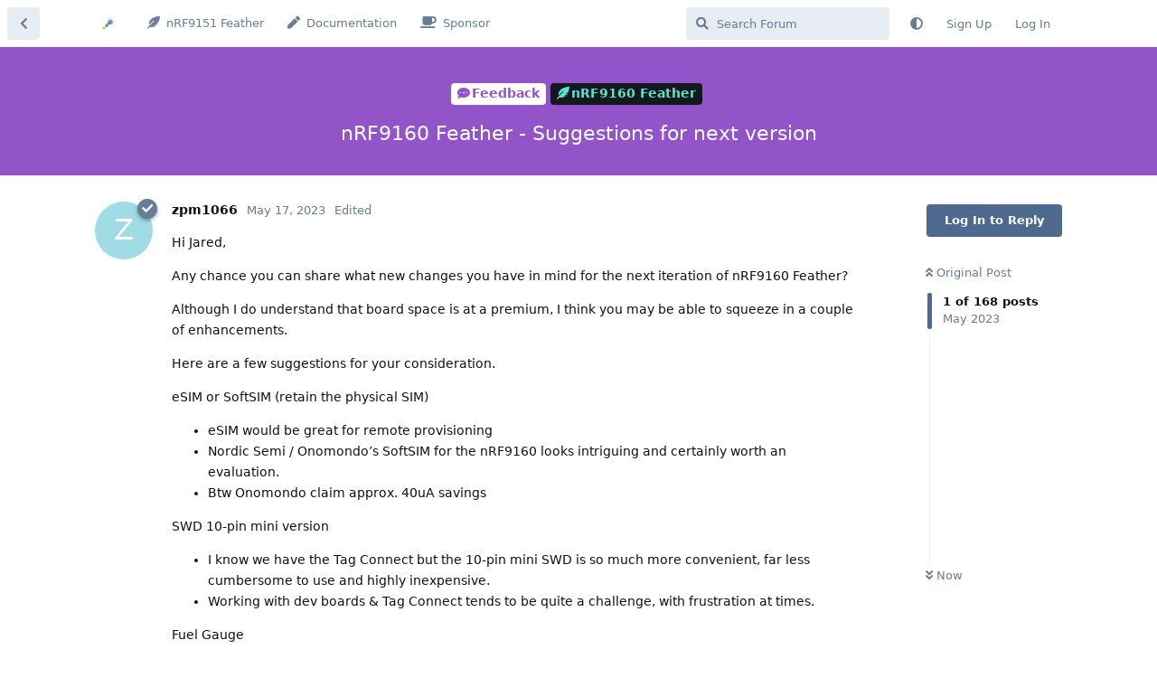

--- FILE ---
content_type: text/html; charset=utf-8
request_url: https://community.circuitdojo.com/d/480-nrf9160-feather-suggestions-for-next-version/1
body_size: 18684
content:
<!doctype html>
<html  dir="ltr"        lang="en" >
    <head>
        <meta charset="utf-8">
        <title>nRF9160 Feather - Suggestions for next version - Circuit Dojo Community</title>

        <link rel="next" href="https://community.circuitdojo.com/d/480-nrf9160-feather-suggestions-for-next-version?page=2">
<link rel="canonical" href="https://community.circuitdojo.com/d/480-nrf9160-feather-suggestions-for-next-version">
<link rel="preload" href="https://community.circuitdojo.com/assets/forum.js?v=022fd379" as="script">
<link rel="preload" href="https://community.circuitdojo.com/assets/forum-en.js?v=9bc8fbba" as="script">
<link rel="preload" href="https://community.circuitdojo.com/assets/fonts/fa-solid-900.woff2" as="font" type="font/woff2" crossorigin="">
<link rel="preload" href="https://community.circuitdojo.com/assets/fonts/fa-regular-400.woff2" as="font" type="font/woff2" crossorigin="">
<meta name="viewport" content="width=device-width, initial-scale=1, maximum-scale=1, minimum-scale=1">
<meta name="description" content="Hi Jared, Any chance you can share what new changes you have in mind for the next iteration of nRF9160 Feather? Although I do understand that board space i...">
<meta name="theme-color" content="#4D698E">
<meta name="application-name" content="Circuit Dojo Community">
<meta name="robots" content="index, follow">
<meta name="twitter:card" content="summary_large_image">
<meta name="twitter:image" content="https://community.circuitdojo.com/assets/logo-ycuvcruu.png">
<meta name="twitter:title" content="nRF9160 Feather - Suggestions for next version">
<meta name="twitter:description" content="Hi Jared, Any chance you can share what new changes you have in mind for the next iteration of nRF9160 Feather? Although I do understand that board space i...">
<meta name="article:published_time" content="2023-05-17T02:51:26+00:00">
<meta name="article:updated_time" content="2024-12-06T19:51:23+00:00">
<meta name="twitter:url" content="https://community.circuitdojo.com/d/480-nrf9160-feather-suggestions-for-next-version">
<meta name="color-scheme" content="light">
<link rel="stylesheet" media="not all and (prefers-color-scheme: dark)" class="nightmode-light" href="https://community.circuitdojo.com/assets/forum.css?v=7c875b46" />
<link rel="stylesheet" media="(prefers-color-scheme: dark)" class="nightmode-dark" href="https://community.circuitdojo.com/assets/forum-dark.css?v=7a745660" />
<link rel="shortcut icon" href="https://community.circuitdojo.com/assets/favicon-dhkayxlz.ico">
<meta property="og:site_name" content="Circuit Dojo Community">
<meta property="og:type" content="article">
<meta property="og:image" content="https://community.circuitdojo.com/assets/logo-ycuvcruu.png">
<meta property="og:title" content="nRF9160 Feather - Suggestions for next version">
<meta property="og:description" content="Hi Jared, Any chance you can share what new changes you have in mind for the next iteration of nRF9160 Feather? Although I do understand that board space i...">
<meta property="og:url" content="https://community.circuitdojo.com/d/480-nrf9160-feather-suggestions-for-next-version">
<script type="application/ld+json">[{"@context":"http:\/\/schema.org","@type":"DiscussionForumPosting","publisher":{"@type":"Organization","name":"Circuit Dojo Community","url":"https:\/\/community.circuitdojo.com","description":"The Community Forum for Circuit Dojo. Get help with the nRF9160 Feather, Zephyr, and nRF Connect SDK. ","logo":"https:\/\/community.circuitdojo.com\/assets\/logo-ycuvcruu.png"},"image":"https:\/\/community.circuitdojo.com\/assets\/logo-ycuvcruu.png","description":"Hi Jared, Any chance you can share what new changes you have in mind for the next iteration of nRF9160 Feather? Although I do understand that board space i...","datePublished":"2023-05-17T02:51:26+00:00","dateModified":"2024-12-06T19:51:23+00:00","url":"https:\/\/community.circuitdojo.com\/d\/480-nrf9160-feather-suggestions-for-next-version","author":{"@type":"Person","name":"zpm1066","url":"https:\/\/community.circuitdojo.com\/u\/zpm1066"}},{"@context":"http:\/\/schema.org","@type":"BreadcrumbList","itemListElement":[{"@type":"ListItem","position":1,"item":{"@type":"Thing","@id":"https:\/\/community.circuitdojo.com\/t\/feedback","name":"Feedback","url":"https:\/\/community.circuitdojo.com\/t\/feedback"}},{"@type":"ListItem","position":2,"item":{"@type":"Thing","@id":"https:\/\/community.circuitdojo.com\/t\/nrf9160-feather","name":"nRF9160 Feather","url":"https:\/\/community.circuitdojo.com\/t\/nrf9160-feather"}}],"itemListOrder":"ItemListUnordered","numberOfItems":2},{"@context":"http:\/\/schema.org","@type":"WebSite","url":"https:\/\/community.circuitdojo.com\/","potentialAction":{"@type":"SearchAction","target":"https:\/\/community.circuitdojo.com\/?q={search_term_string}","query-input":"required name=search_term_string"}}]</script>

        <script>
            /* fof/nightmode workaround for browsers without (prefers-color-scheme) CSS media query support */
            if (!window.matchMedia('not all and (prefers-color-scheme), (prefers-color-scheme)').matches) {
                document.querySelector('link.nightmode-light').removeAttribute('media');
            }
        </script>
        
    </head>

    <body>
        <meta name="google-site-verification" content="D2SyV-ENQQNsOpwrvWt2eqaEQ0Lmdhasp6-uYblCDQY" />

<div id="app" class="App">

    <div id="app-navigation" class="App-navigation"></div>

    <div id="drawer" class="App-drawer">

        <header id="header" class="App-header">
            <div id="header-navigation" class="Header-navigation"></div>
            <div class="container">
                <div class="Header-title">
                    <a href="https://community.circuitdojo.com" id="home-link">
                                                    <img src="https://community.circuitdojo.com/assets/logo-ycuvcruu.png" alt="Circuit Dojo Community" class="Header-logo">
                                            </a>
                </div>
                <div id="header-primary" class="Header-primary"></div>
                <div id="header-secondary" class="Header-secondary"></div>
            </div>
        </header>

    </div>

    <main class="App-content">
        <div id="content"></div>

        <div id="flarum-loading" style="display: none">
    Loading...
</div>

<noscript>
    <div class="Alert">
        <div class="container">
            This site is best viewed in a modern browser with JavaScript enabled.
        </div>
    </div>
</noscript>

<div id="flarum-loading-error" style="display: none">
    <div class="Alert">
        <div class="container">
            Something went wrong while trying to load the full version of this site. Try hard-refreshing this page to fix the error.
        </div>
    </div>
</div>

<noscript id="flarum-content">
    <div class="container">
    <h1>nRF9160 Feather - Suggestions for next version</h1>

    <div>
                    <article>
                                <div class="PostUser"><h3 class="PostUser-name">zpm1066</h3></div>
                <div class="Post-body">
                    <p>Hi Jared,</p>

<p>Any chance you can share what new changes you have in mind for the next iteration of nRF9160 Feather?</p>

<p>Although I do understand that board space is at a premium, I think you may be able to squeeze in a couple of enhancements.</p>

<p>Here are a few suggestions for your consideration.</p>

<p>eSIM or SoftSIM (retain the physical SIM)</p>
<ul><li>eSIM would be great for remote provisioning </li>
<li>Nordic Semi / Onomondo’s SoftSIM for the nRF9160 looks intriguing and certainly worth an evaluation. </li>
<li>Btw Onomondo claim  approx. 40uA savings</li></ul>

<p>SWD 10-pin mini version</p>
<ul><li>I know we have the Tag Connect but the 10-pin mini SWD is so much more convenient, far less cumbersome to use and highly inexpensive. </li>
<li>Working with dev boards &amp; Tag Connect tends to be quite a challenge, with frustration at times.</li></ul>

<p>Fuel Gauge</p>
<ul><li>For a low power battery operated use cases, fuel gauge capability is very useful. </li>
<li>MAX1704X (like in Particle Boron) are pretty compact at 2mm x 3mm and low-cost</li>
<li>LC709203F in even smaller package</li></ul>

                </div>
            </article>

            <hr>
                    <article>
                                <div class="PostUser"><h3 class="PostUser-name">jaredwolff</h3></div>
                <div class="Post-body">
                    <p>Thanks for the suggestions <a href="https://community.circuitdojo.com/d/480-nrf9160-feather-suggestions-for-next-version/1" class="PostMention" data-id="2612" rel="" target="">zpm1066</a>! I’ll keep them in mind.</p>
                </div>
            </article>

            <hr>
                    <article>
                                <div class="PostUser"><h3 class="PostUser-name">AchimKraus</h3></div>
                <div class="Post-body">
                    <blockquote class="uncited"><div><p>eSIM</p></div></blockquote>

<p>I also like that.</p>

<blockquote class="uncited"><div><p>Btw Onomondo claim approx. 40uA savings</p></div></blockquote>

<p>For eDRX, which then comes anyway with higher energy consumption, when the receiver is enabled more frequently. In my experience, a common SIM in eDRX takes about 25µA (measured at the battery), I guess the 40µA are at 1.8V. Anyway, a SoftSIM, if it gets available also for small projects, would be great and would obsolete the eSIM.</p>

<blockquote class="uncited"><div><p>10-pin mini SWD</p></div></blockquote>

<p>With my last experience (nRF Connect for Desktop / Programmer), the point with the Tag Connect is, that it’s usually only connected for a short time. But that programmer tool needs to connect it when starting the app. A mini SWD would make that easier.</p>  

<blockquote class="uncited"><div><p>Fuel Gauge</p></div></blockquote>

<p>In my experience, such a fuel gauge (e.g. Thingy:91) has some advantages over the battery voltage, especially the values have less noise. BUT it is also fixes somehow the battery type. If you want to run e.g. a low-self-discarge NiMh, then it may not be possible to adapt the setting for that. So my favorite would be to connect the nRF9160 direct to the battery and use AT%XVBAT. The downside would be, that the max. battery voltage will be only 5.5V instead of the 6.5V. To build a soft gauge with that requires that you record some usage voltage charts for your setup (I’m used to do that with enable GPS and send the battery voltage to the cloud every 10 mim). That chart will then be the base for a linear approximation in segments. That’s also the idea for the current approach with the ADC for the battery.</p>

<p>(By the way, the current <a href="https://docs.jaredwolff.com/nrf9160-specs.html" rel="ugc noopener nofollow" target="_blank" rel="ugc noopener nofollow" target="_blank">documentation</a> mention 3v as minimum. In my experience, the minimum for that buck is 3.3V from the battery.)</p>  

                </div>
            </article>

            <hr>
                    <article>
                                <div class="PostUser"><h3 class="PostUser-name">zpm1066</h3></div>
                <div class="Post-body">
                    <p><a href="https://community.circuitdojo.com/d/480-nrf9160-feather-suggestions-for-next-version/3" class="PostMention" data-id="2614" rel="" target="">jaredwolff</a> <br>
Depending on the components availability and changes may have already mapped, Are you looking at a new iteration of the nRF9160 Feather sometime this year or 1H2024?</p>  
                </div>
            </article>

            <hr>
                    <article>
                                <div class="PostUser"><h3 class="PostUser-name">jaredwolff</h3></div>
                <div class="Post-body">
                    <p>The design is on v5. I’d like to stabilize it for a bit unless there’s a big reason to change (for my sanity)</p> 

<p>I may consider an eSIM version but there are so many different eSIM variants it’s tough so have just one model.</p>
                </div>
            </article>

            <hr>
                    <article>
                                <div class="PostUser"><h3 class="PostUser-name">zpm1066</h3></div>
                <div class="Post-body">
                    <p><a href="https://community.circuitdojo.com/d/480-nrf9160-feather-suggestions-for-next-version/5" class="PostMention" data-id="2616" rel="" target="">jaredwolff</a> <br>
Hi Jared,<br>
I’m sure you’ve read the news on the new nRF9161 and the smaller nRF9131 package. These new additions to the nRF91xx line open some new intriguing opportunities for board designers.</p>

<p>I hope you’re considering both and possibly adding a new nRF931 board. The latter would give a fair additional amount of board real estate to add new components to your future nRF91xx board(s), like a mini 10 pin SWD, eSIM, etc.</p>

<p>Certainly great times ahead for designers and customers using Nordic Semi SoCs. I’m certainly looking forward to see what you and some of the other nRF91xx Feather board designers come up with in the coming year.</p>

                </div>
            </article>

            <hr>
                    <article>
                                <div class="PostUser"><h3 class="PostUser-name">AchimKraus</h3></div>
                <div class="Post-body">
                    <p>I considered just some pads to mount my own eSIM.</p>
                </div>
            </article>

            <hr>
                    <article>
                                <div class="PostUser"><h3 class="PostUser-name">zpm1066</h3></div>
                <div class="Post-body">
                    <p>Hi Jared,<br>
Any plans to upgrade the nRF9160 Feather to a nRF9161 with a few additions like a nPM1300, soft SIM, and a mini SWD connector?</p>
 
<p>Anyway, looking forward to see how you’ll leverage the new Nordic SoCs for your next gen Feather board. Perhaps similar to nRF9131 EK but Feather format.</p>


                </div>
            </article>

            <hr>
                    <article>
                                <div class="PostUser"><h3 class="PostUser-name">jaredwolff</h3></div>
                <div class="Post-body">
                    <p><a href="https://community.circuitdojo.com/u/zpm1066" class="UserMention" rel="" target="">@zpm1066</a> stay tuned 🙂</p>
                </div>
            </article>

            <hr>
                    <article>
                                <div class="PostUser"><h3 class="PostUser-name">jaredwolff</h3></div>
                <div class="Post-body">
                    <p>Here’s a little preview <a href="https://community.circuitdojo.com/u/zpm1066" class="UserMention" rel="" target="">@zpm1066</a> <a href="https://community.circuitdojo.com/u/AchimKraus" class="UserMention" rel="" target="">@AchimKraus</a></p> 

<p><img class="FoFUpload--Upl-Image-Preview" src="https://community.circuitdojo.com/assets/files/2024-04-11/1712810204-475371-nrf9161-feather.png" title="nrf9161-feather.png" alt="" data-id="" loading="lazy"></p>

<h2>Improvements</h2>

<ul><li>Built-in programmer/debugger/console access</li>
<li>Smart power management and battery charging with nPM1300</li>
<li>Control of RP2040 power for advanced users</li>
<li>All GPIOs are dedicated now (no sharing with other features)</li>
<li>Footprint for eSIM</li>
<li>SIM connector relocated for easier use</li>
<li>Programming connection for RP2040</li>
<li>Single antenna operation</li>
<li>RGB led</li></ul>
                </div>
            </article>

            <hr>
                    <article>
                                <div class="PostUser"><h3 class="PostUser-name">zpm1066</h3></div>
                <div class="Post-body">
                    <p><a href="https://community.circuitdojo.com/d/480-nrf9160-feather-suggestions-for-next-version/10" class="PostMention" data-id="3390" rel="" target="">jaredwolff</a> <br>
Hi Jared, Thank you for sharing a preview. Looks very impressive! Fantastic enhancements. I’m pleasantly surprised to see RP2040 being incorporated.</p>

<p>It’s going to be an awesome update. Looking forward to seeing more!</p>

                </div>
            </article>

            <hr>
                    <article>
                                <div class="PostUser"><h3 class="PostUser-name">zpm1066</h3></div>
                <div class="Post-body">
                    <p><a href="https://community.circuitdojo.com/d/480-nrf9160-feather-suggestions-for-next-version/10" class="PostMention" data-id="3390" rel="" target="">jaredwolff</a> <br>
Is there any reason why you wouldn’t want to use the nRF9151 over nRF9161 other than perhaps pin compatibility with nRF9160?</p>

<p>From the specs, nRF9151 looks to be identical to a nRF9161 with the addition Power Class 5 20dBm and , of course, a smaller packaging. What advantages does nRF9161 provide over nRF9151?</p>
                </div>
            </article>

            <hr>
                    <article>
                                <div class="PostUser"><h3 class="PostUser-name">AchimKraus</h3></div>
                <div class="Post-body">
                    <p>Will it be equipped with the new nRF9161 variant?</p>

<blockquote class="uncited"><div><p>Built-in programmer/debugger/console access</p></div></blockquote>

<p>Does this refer to the USB serial?</p>

<blockquote class="uncited"><div><p>Control of RP2040 power for advanced users</p></div></blockquote>

<p>I’m not common to the RP2040 and a short look at the spec didn’t help me too much. For me, the nRF9160/61/zephyr is a platform, which is robust and OK to develop software for. The quiescent power consumption of the feather v5 is simply the “best in class” and I’m not sure, what the consequences of a RP2040 will be on that aspect. And building systems on two MCU isn’t too easy. I don’t know, if there is so many software for the RP2040 that’s worth to consider that. <br>
And if I would consider to use a RP2040, I guess it will be a <a href="https://www.sparkfun.com/products/18721" rel="ugc noopener nofollow" target="_blank" rel="ugc noopener nofollow" target="_blank">SparkFun RP2040 mikroBUS Development Board</a> with an <a href="https://www.mikroe.com/lte-iot-4-click" rel="ugc noopener nofollow" target="_blank" rel="ugc noopener nofollow" target="_blank">LTE IoT 4 Click / nRF9160</a> and cut of the LED on the Mikro-Click.</p>

<blockquote class="uncited"><div><p>All GPIOs are dedicated now (no sharing with other features)</p></div></blockquote>

<p>I guess this is related to the feather’s GPIO, not the SOC, right?</p>

<blockquote class="uncited"><div><p>Single antenna operation</p></div></blockquote>

<p>OK. (I mainly do not use GPS, so it’s no difference for me).</p>

<blockquote class="uncited"><div><p>RGB led</p></div></blockquote>

<p>That’s something, I will enjoy.</p>

<p>Maybe, you consider also to connect some GPIO to the COEX interface? Some internal GPIO not used by the feather. the idea is to detect “radio activity” even when the app is not aware of that (HPPLMN search e.g.).</p> 

                </div>
            </article>

            <hr>
                    <article>
                                <div class="PostUser"><h3 class="PostUser-name">zpm1066</h3></div>
                <div class="Post-body">
                    <p><a href="https://community.circuitdojo.com/d/480-nrf9160-feather-suggestions-for-next-version/12" class="PostMention" data-id="3395" rel="" target="">AchimKraus</a> <br>
Re RP2040 - If I’m not mistaken, the RP2040 is intended to be used as a debug probe running standard CMSIS-DAP debug and UART interfaces over USB. Probably a modified version of the open-source Raspberry Pi DebugProbe firmware. Currently lacks RTT support but debug probe works well on the Picos.</p>

<p>The RP2040 is a pretty inexpensive and a powerful SoC with programmable I/O (PIO) that can execute code independently of the Cortex-MO+. The PIO opens the door to a whole host of applications that manipulate IO and transfer data, essentially it can be used to emulate different peripherals and communication protocols (e.g. CAN) independent of the RP2040’s ARM core. The RP2040 is pretty well supported by Zephyr RTOS.</p> 

<p>Re RGB led - A pretty useful addition. I hope the RGB led is individually GPIO addressable and isn’t a WS2812 led.</p>
                </div>
            </article>

            <hr>
                    <article>
                                <div class="PostUser"><h3 class="PostUser-name">jaredwolff</h3></div>
                <div class="Post-body">
                    <blockquote class="uncited"><div><p><a href="https://community.circuitdojo.com/d/480-nrf9160-feather-suggestions-for-next-version/13" class="PostMention" data-id="3396" rel="" target="">zpm1066</a> Re RP2040 - If I’m not mistaken, the RP2040 is intended to be used as a debug probe running standard CMSIS-DAP debug and UART interfaces over USB. Probably a modified version of the open-source Raspberry Pi DebugProbe firmware. Currently lacks RTT support but debug probe works well on the Picos.</p></div></blockquote>

<p>Correct! It will either use the pico probe firmware or probe-rs. More testing required though.</p>

<blockquote class="uncited"><div><p><a href="https://community.circuitdojo.com/d/480-nrf9160-feather-suggestions-for-next-version/13" class="PostMention" data-id="3396" rel="" target="">zpm1066</a> Re RGB led - A pretty useful addition. I hope the RGB led is individually GPIO addressable and isn’t a WS2812 led.</p></div></blockquote>

<p>It’s controlled by the LED drivers on the nPM1300. Each one is individually controlled via I2C</p>
                </div>
            </article>

            <hr>
                    <article>
                                <div class="PostUser"><h3 class="PostUser-name">AchimKraus</h3></div>
                <div class="Post-body">
                    <p>To be frank: I also don’t want to “waste my time” with replacing the segger jlink ;-).</p>  
                </div>
            </article>

            <hr>
                    <article>
                                <div class="PostUser"><h3 class="PostUser-name">zpm1066</h3></div>
                <div class="Post-body">
                    <p><a href="https://community.circuitdojo.com/d/480-nrf9160-feather-suggestions-for-next-version/14" class="PostMention" data-id="3397" rel="" target="">AchimKraus</a> <br>
I can understand where you’re coming from.  I use the Segger J-link &amp; RTT all the time with nRF/Pico/STM32 devices with the SWD 10 pin connectors. If there’s no space for a Min SWD connector, an onboard RP2040 hardware debug probe is preferable to a Tag Connect.</p>
                </div>
            </article>

            <hr>
                    <article>
                                <div class="PostUser"><h3 class="PostUser-name">AchimKraus</h3></div>
                <div class="Post-body">
                    <blockquote class="uncited"><div><p><a href="https://community.circuitdojo.com/d/480-nrf9160-feather-suggestions-for-next-version/15" class="PostMention" data-id="3398" rel="" target="">zpm1066</a> If there’s no space for a Min SWD connector, an onboard RP2040 hardware debug probe is preferable to a Tag Connect.</p></div></blockquote>

<p>If the RP2040 is removed, there will be space ;-).</p>

<p>I guess the question is more, will the new feather be a “complete DK with debugger”. I’m not sure, if that will be the right way. The new nRF9161-DK comes at an even lower price than the nRF9160-DK. Both comes with a well working software stack.</p> 

<p>My interest in the feather is to have a device close to a “productive device” (at least a good prototype), not a “development kit”. I’m only one user, if more feel well with a DK, then I guess it will go that way. If others are also don’t consider a DK as too useful, then I would recommend not to go that way.</p>

<p>What’s about the other additional functions? Extra flash? Accelerometer?</p>
 
                </div>
            </article>

            <hr>
                    <article>
                                <div class="PostUser"><h3 class="PostUser-name">jaredwolff</h3></div>
                <div class="Post-body">
                    <p><a href="https://community.circuitdojo.com/u/AchimKraus" class="UserMention" rel="" target="">@AchimKraus</a> you’re more of a power user. Many of my customers have complained about the fact that they have to buy a proprietary cable <em>and</em> programmer. You can still program via the SWD pins on the bottom of the board but that would require a programming fixture.</p>

<blockquote class="uncited"><div><p><a href="https://community.circuitdojo.com/d/480-nrf9160-feather-suggestions-for-next-version/17" class="PostMention" data-id="3400" rel="" target="">AchimKraus</a> What’s about the other additional functions? Extra flash? Accelerometer?</p></div></blockquote>

<p>Same flash as before (32Mbit) and same accelerometer. Trying to keep feature parity with the nRF9160. I did remove the RTC though since the nRF916x can maintain the time (as long as it’s not rebooted of course!)</p>
                </div>
            </article>

            <hr>
                    <article>
                                <div class="PostUser"><h3 class="PostUser-name">zpm1066</h3></div>
                <div class="Post-body">
                    <p><a href="https://community.circuitdojo.com/d/480-nrf9160-feather-suggestions-for-next-version/21" class="PostMention" data-id="3408" rel="" target="">jaredwolff</a> Thanks. A BME280 at half the cost of a BME680 may be worth a consideration.</p>

<p>I use the BME688 in Thingy:53 and Adafruit BME688 breakout for prototyping; and BME688/nRF52840Dongles in a  Thread network. In addition to BME680 features, the BME688 has a gas scanner function for ML. BME688 costs ~$7 per 100, about the same price as a BME680; and BME280 is ~$4 per 100. Personally, I’d pay the extra and go for the BME688.</p>

<blockquote class="uncited"><div><p><a href="https://community.circuitdojo.com/d/480-nrf9160-feather-suggestions-for-next-version/17" class="PostMention" data-id="3400" rel="" target="">AchimKraus</a> I guess the question is more, will the new feather be a “complete DK with debugger”. I’m not sure, if that will be the right way. The new nRF9161-DK comes at an even lower price than the nRF9160-DK. Both comes with a well working software stack.</p></div></blockquote>

<p>I didn’t realize that nRF9161-DK is considerably lower in price than a nRF9160-DK. A quick check on mouser.com shows nRF9161-DK ~$99 vs. nRF9160-DK $155.</p> 

<p>It’ll be interesting how Nordic will price the upcoming Thingy 91:X (nRF9151, nPM1300, nRF5340, nRF7002, nPM6001, and same sensors as Thingy:53) and nRF9131-EK (nRF9131, nPM1300, Segger J-Link OB Programmer/debugger). Both of these offerings will be excellent for prototyping.</p>

<p>I would use the nRF9161 Feather boards as deployment devices with easier development accessibility, either a Mini SWD 10-pin connector or the proposed design.</p> 

                </div>
            </article>

            <hr>
                    <article>
                                <div class="PostUser"><h3 class="PostUser-name">jaredwolff</h3></div>
                <div class="Post-body">
                    <p>Alternatively, I can change the 3pin SWD connector to connect to the nRF9161 instead making the RP2040 only updatable over USB bootloader.</p>
                </div>
            </article>

            <hr>
                    <article>
                                <div class="PostUser"><h3 class="PostUser-name">zpm1066</h3></div>
                <div class="Post-body">
                    <p><a href="https://community.circuitdojo.com/d/480-nrf9160-feather-suggestions-for-next-version/19" class="PostMention" data-id="3402" rel="" target="">jaredwolff</a> Yes, adding a SWD connection to the nRF9161 sounds good.</p>

<p>I know it’ll increase the cost but how about adding a BME680? It opens the door to a quite a few other use cases for customers, including embedded machine learning.</p>

<p>I guess, one of the reason for the RP2040 selection was the availability of an open-source DebugProbe firmware vs. licensing Segger J-Link OB firmware running on nRF52840 or nRF5340. Plus the open-source option allows future enhancements.</p>
                </div>
            </article>

            <hr>
                    <article>
                                <div class="PostUser"><h3 class="PostUser-name">jaredwolff</h3></div>
                <div class="Post-body">
                    <blockquote class="uncited"><div><p><a href="https://community.circuitdojo.com/d/480-nrf9160-feather-suggestions-for-next-version/20" class="PostMention" data-id="3406" rel="" target="">zpm1066</a> I know it’ll increase the cost but how about adding a BME680? It opens the door to a quite a few other use cases for customers, including embedded machine learning.</p></div></blockquote>

<p>This has something other customers have asked for in the past. I’d consider it but it may push the cost way to far to make the project sustainable.</p> 
                </div>
            </article>

            <hr>
            </div>

    
            <a href="https://community.circuitdojo.com/d/480-nrf9160-feather-suggestions-for-next-version?page=2">Next Page &raquo;</a>
    </div>

</noscript>


        <div class="App-composer">
            <div class="container">
                <div id="composer"></div>
            </div>
        </div>
    </main>

</div>

<div style="text-align:center;padding-bottom:15px">
<a href="https://www.jaredwolff.com/terms-and-conditions/">Terms and Conditions</a> |  <a href="https://www.jaredwolff.com/privacy/">Privacy Policy</a>
</div>


        <div id="modal"></div>
        <div id="alerts"></div>

        <script>
            document.getElementById('flarum-loading').style.display = 'block';
            var flarum = {extensions: {}};
        </script>

        <script src="https://community.circuitdojo.com/assets/forum.js?v=022fd379"></script>
<script src="https://community.circuitdojo.com/assets/forum-en.js?v=9bc8fbba"></script>

        <script id="flarum-json-payload" type="application/json">{"fof-nightmode.assets.day":"https:\/\/community.circuitdojo.com\/assets\/forum.css?v=7c875b46","fof-nightmode.assets.night":"https:\/\/community.circuitdojo.com\/assets\/forum-dark.css?v=7a745660","resources":[{"type":"forums","id":"1","attributes":{"title":"Circuit Dojo Community","description":"The Community Forum for Circuit Dojo. Get help with the nRF9160 Feather, Zephyr, and nRF Connect SDK. ","showLanguageSelector":true,"baseUrl":"https:\/\/community.circuitdojo.com","basePath":"","baseOrigin":"https:\/\/community.circuitdojo.com","debug":false,"apiUrl":"https:\/\/community.circuitdojo.com\/api","welcomeTitle":"Welcome to the forum!","welcomeMessage":"If you have questions about your nRF9160 Feather, Zephyr, nRF SDK and more this is the place!","themePrimaryColor":"#4D698E","themeSecondaryColor":"#4D698E","logoUrl":"https:\/\/community.circuitdojo.com\/assets\/logo-ycuvcruu.png","faviconUrl":"https:\/\/community.circuitdojo.com\/assets\/favicon-dhkayxlz.ico","headerHtml":"\u003Cmeta name=\u0022google-site-verification\u0022 content=\u0022D2SyV-ENQQNsOpwrvWt2eqaEQ0Lmdhasp6-uYblCDQY\u0022 \/\u003E","footerHtml":"\u003Cdiv style=\u0022text-align:center;padding-bottom:15px\u0022\u003E\n\u003Ca href=\u0022https:\/\/www.jaredwolff.com\/terms-and-conditions\/\u0022\u003ETerms and Conditions\u003C\/a\u003E |  \u003Ca href=\u0022https:\/\/www.jaredwolff.com\/privacy\/\u0022\u003EPrivacy Policy\u003C\/a\u003E\n\u003C\/div\u003E","allowSignUp":true,"defaultRoute":"\/all","canViewForum":true,"canStartDiscussion":false,"canSearchUsers":false,"canCreateAccessToken":false,"canModerateAccessTokens":false,"assetsBaseUrl":"https:\/\/community.circuitdojo.com\/assets","canViewFlags":false,"guidelinesUrl":null,"canBypassTagCounts":false,"minPrimaryTags":"1","maxPrimaryTags":"1","minSecondaryTags":"0","maxSecondaryTags":"3","allowUsernameMentionFormat":true,"canConfigureSeo":false,"fof-upload.canUpload":false,"fof-upload.canDownload":true,"fof-upload.composerButtonVisiblity":"both","fof-prevent-necrobumping.show_discussion_cta":false,"fof-oauth":[null,null,{"name":"github","icon":"fab fa-github","priority":0},{"name":"gitlab","icon":"fab fa-gitlab","priority":0},null,null,null],"fof-oauth.only_icons":false,"fof-oauth.popupWidth":580,"fof-oauth.popupHeight":400,"fof-oauth.fullscreenPopup":true,"fofNightMode_autoUnsupportedFallback":1,"fofNightMode.showThemeToggleOnHeaderAlways":false,"fof-nightmode.default_theme":0,"fofNightMode.showThemeToggleInSolid":true,"fof-best-answer.show_max_lines":0,"showTagsInSearchResults":true,"removeSolutionResultsFromMainSearch":false,"solutionSearchEnabled":true,"canSelectBestAnswerOwnPost":true,"useAlternativeBestAnswerUi":false,"showBestAnswerFilterUi":true,"bestAnswerDiscussionSidebarJumpButton":false},"relationships":{"groups":{"data":[{"type":"groups","id":"1"},{"type":"groups","id":"2"},{"type":"groups","id":"3"},{"type":"groups","id":"4"},{"type":"groups","id":"6"}]},"tags":{"data":[{"type":"tags","id":"1"},{"type":"tags","id":"5"},{"type":"tags","id":"8"},{"type":"tags","id":"12"},{"type":"tags","id":"13"},{"type":"tags","id":"9"},{"type":"tags","id":"7"},{"type":"tags","id":"6"},{"type":"tags","id":"14"}]},"links":{"data":[{"type":"links","id":"1"},{"type":"links","id":"2"},{"type":"links","id":"3"}]}}},{"type":"groups","id":"1","attributes":{"nameSingular":"Admin","namePlural":"Admins","color":"#B72A2A","icon":"fas fa-wrench","isHidden":0}},{"type":"groups","id":"2","attributes":{"nameSingular":"Guest","namePlural":"Guests","color":null,"icon":null,"isHidden":0}},{"type":"groups","id":"3","attributes":{"nameSingular":"Member","namePlural":"Members","color":null,"icon":null,"isHidden":0}},{"type":"groups","id":"4","attributes":{"nameSingular":"Mod","namePlural":"Mods","color":"#80349E","icon":"fas fa-bolt","isHidden":0}},{"type":"groups","id":"6","attributes":{"nameSingular":"Validated Member","namePlural":"Validated Members","color":"","icon":"fas fa-check","isHidden":0}},{"type":"tags","id":"1","attributes":{"name":"Support","description":"","slug":"support","color":"#4B93D1","backgroundUrl":null,"backgroundMode":null,"icon":"fas fa-wrench","discussionCount":407,"position":4,"defaultSort":null,"isChild":false,"isHidden":false,"lastPostedAt":"2026-01-15T07:45:45+00:00","canStartDiscussion":false,"canAddToDiscussion":false,"subscription":null,"isQnA":true,"reminders":true}},{"type":"tags","id":"5","attributes":{"name":"Feedback","description":"","slug":"feedback","color":"#9354CA","backgroundUrl":null,"backgroundMode":null,"icon":"fas fa-comment-dots","discussionCount":13,"position":0,"defaultSort":null,"isChild":false,"isHidden":false,"lastPostedAt":"2025-09-24T11:48:43+00:00","canStartDiscussion":false,"canAddToDiscussion":false,"subscription":null,"isQnA":false,"reminders":false}},{"type":"tags","id":"8","attributes":{"name":"Announcements","description":"","slug":"announcements","color":"#ffd43b","backgroundUrl":null,"backgroundMode":null,"icon":"fas fa-bullhorn","discussionCount":9,"position":1,"defaultSort":null,"isChild":false,"isHidden":false,"lastPostedAt":"2026-01-12T17:30:34+00:00","canStartDiscussion":false,"canAddToDiscussion":false,"subscription":null,"isQnA":false,"reminders":false}},{"type":"tags","id":"12","attributes":{"name":"Build Logs","description":"","slug":"build-logs","color":"#ff0000","backgroundUrl":null,"backgroundMode":null,"icon":"fas fa-hammer","discussionCount":4,"position":3,"defaultSort":null,"isChild":false,"isHidden":false,"lastPostedAt":"2025-12-15T08:13:48+00:00","canStartDiscussion":false,"canAddToDiscussion":false,"subscription":null,"isQnA":false,"reminders":false}},{"type":"tags","id":"13","attributes":{"name":"Pyrinas","description":"","slug":"pyrinas","color":"#1A4AA7","backgroundUrl":null,"backgroundMode":null,"icon":"fas fa-server","discussionCount":2,"position":5,"defaultSort":null,"isChild":false,"isHidden":false,"lastPostedAt":"2025-12-15T22:41:21+00:00","canStartDiscussion":false,"canAddToDiscussion":false,"subscription":null,"isQnA":false,"reminders":false}},{"type":"tags","id":"9","attributes":{"name":"nRF9160 Feather","description":"","slug":"nrf9160-feather","color":"#5AE2CF","backgroundUrl":null,"backgroundMode":null,"icon":"fas fa-feather-alt","discussionCount":194,"position":null,"defaultSort":null,"isChild":false,"isHidden":false,"lastPostedAt":"2025-11-09T01:10:20+00:00","canStartDiscussion":false,"canAddToDiscussion":false,"subscription":null,"isQnA":false,"reminders":false}},{"type":"tags","id":"7","attributes":{"name":"Software","description":"","slug":"software","color":"","backgroundUrl":null,"backgroundMode":null,"icon":"fas fa-code","discussionCount":180,"position":null,"defaultSort":null,"isChild":false,"isHidden":false,"lastPostedAt":"2026-01-15T07:45:45+00:00","canStartDiscussion":false,"canAddToDiscussion":false,"subscription":null,"isQnA":false,"reminders":false}},{"type":"tags","id":"6","attributes":{"name":"Hardware","description":"","slug":"hardware","color":"","backgroundUrl":null,"backgroundMode":null,"icon":"fas fa-microchip","discussionCount":105,"position":null,"defaultSort":null,"isChild":false,"isHidden":false,"lastPostedAt":"2026-01-15T07:45:45+00:00","canStartDiscussion":false,"canAddToDiscussion":false,"subscription":null,"isQnA":false,"reminders":false}},{"type":"tags","id":"14","attributes":{"name":"Sparkfun Thing Plus nRF9160","description":"","slug":"sparkfun-thing-plus-nrf9160","color":"#ff0000","backgroundUrl":null,"backgroundMode":null,"icon":"fas fa-plus","discussionCount":42,"position":null,"defaultSort":null,"isChild":false,"isHidden":false,"lastPostedAt":"2024-10-30T23:49:41+00:00","canStartDiscussion":false,"canAddToDiscussion":false,"subscription":null,"isQnA":false,"reminders":false}},{"type":"links","id":"1","attributes":{"id":1,"title":"nRF9151 Feather","icon":"fas fa-feather-alt","url":"https:\/\/www.circuitdojo.com\/products\/nrf9151-feather","position":null,"isInternal":false,"isNewtab":true,"useRelMe":false,"isChild":false}},{"type":"links","id":"2","attributes":{"id":2,"title":"Documentation","icon":"fas fa-pen","url":"https:\/\/docs.circuitdojo.com","position":null,"isInternal":false,"isNewtab":true,"useRelMe":false,"isChild":false}},{"type":"links","id":"3","attributes":{"id":3,"title":"Sponsor","icon":"fas fa-coffee","url":"https:\/\/github.com\/sponsors\/circuitdojo","position":null,"isInternal":false,"isNewtab":true,"useRelMe":false,"isChild":false}}],"session":{"userId":0,"csrfToken":"8r3lzTFlEFEQj8TAg11TDZKZ9zPcVsf0Afo0axVb"},"locales":{"en":"English"},"locale":"en","fof-follow-tags.following_page_default":null,"fof-prevent-necrobumping.message.title":"","fof-prevent-necrobumping.message.description":"","fof-prevent-necrobumping.message.agreement":"","apiDocument":{"data":{"type":"discussions","id":"480","attributes":{"title":"nRF9160 Feather - Suggestions for next version","slug":"480-nrf9160-feather-suggestions-for-next-version","commentCount":168,"participantCount":5,"createdAt":"2023-05-17T02:51:26+00:00","lastPostedAt":"2024-12-06T19:51:23+00:00","lastPostNumber":170,"canReply":false,"canRename":false,"canDelete":false,"canHide":false,"isApproved":true,"hasBestAnswer":false,"bestAnswerSetAt":null,"canTag":false,"subscription":null,"canSplit":false,"fof-prevent-necrobumping":14,"canSelectBestAnswer":false,"isSticky":false,"canSticky":false,"isLocked":false,"canLock":false},"relationships":{"user":{"data":{"type":"users","id":"226"}},"posts":{"data":[{"type":"posts","id":"2612"},{"type":"posts","id":"2613"},{"type":"posts","id":"2614"},{"type":"posts","id":"2615"},{"type":"posts","id":"2616"},{"type":"posts","id":"2617"},{"type":"posts","id":"2732"},{"type":"posts","id":"3334"},{"type":"posts","id":"3335"},{"type":"posts","id":"3390"},{"type":"posts","id":"3391"},{"type":"posts","id":"3395"},{"type":"posts","id":"3396"},{"type":"posts","id":"3397"},{"type":"posts","id":"3398"},{"type":"posts","id":"3399"},{"type":"posts","id":"3400"},{"type":"posts","id":"3401"},{"type":"posts","id":"3402"},{"type":"posts","id":"3406"},{"type":"posts","id":"3408"},{"type":"posts","id":"3410"},{"type":"posts","id":"3413"},{"type":"posts","id":"3422"},{"type":"posts","id":"3423"},{"type":"posts","id":"3424"},{"type":"posts","id":"3425"},{"type":"posts","id":"3426"},{"type":"posts","id":"3427"},{"type":"posts","id":"3431"},{"type":"posts","id":"3434"},{"type":"posts","id":"3439"},{"type":"posts","id":"3440"},{"type":"posts","id":"3441"},{"type":"posts","id":"3442"},{"type":"posts","id":"3443"},{"type":"posts","id":"3444"},{"type":"posts","id":"3445"},{"type":"posts","id":"3446"},{"type":"posts","id":"3447"},{"type":"posts","id":"3448"},{"type":"posts","id":"3449"},{"type":"posts","id":"3450"},{"type":"posts","id":"3451"},{"type":"posts","id":"3452"},{"type":"posts","id":"3453"},{"type":"posts","id":"3461"},{"type":"posts","id":"3462"},{"type":"posts","id":"3490"},{"type":"posts","id":"3491"},{"type":"posts","id":"3492"},{"type":"posts","id":"3493"},{"type":"posts","id":"3494"},{"type":"posts","id":"3495"},{"type":"posts","id":"3496"},{"type":"posts","id":"3497"},{"type":"posts","id":"3498"},{"type":"posts","id":"3499"},{"type":"posts","id":"3500"},{"type":"posts","id":"3501"},{"type":"posts","id":"3502"},{"type":"posts","id":"3503"},{"type":"posts","id":"3504"},{"type":"posts","id":"3505"},{"type":"posts","id":"3506"},{"type":"posts","id":"3508"},{"type":"posts","id":"3509"},{"type":"posts","id":"3510"},{"type":"posts","id":"3511"},{"type":"posts","id":"3512"},{"type":"posts","id":"3548"},{"type":"posts","id":"3549"},{"type":"posts","id":"3550"},{"type":"posts","id":"3556"},{"type":"posts","id":"3557"},{"type":"posts","id":"3558"},{"type":"posts","id":"3559"},{"type":"posts","id":"3560"},{"type":"posts","id":"3561"},{"type":"posts","id":"3571"},{"type":"posts","id":"3572"},{"type":"posts","id":"3573"},{"type":"posts","id":"3576"},{"type":"posts","id":"3578"},{"type":"posts","id":"3588"},{"type":"posts","id":"3595"},{"type":"posts","id":"3597"},{"type":"posts","id":"3599"},{"type":"posts","id":"3601"},{"type":"posts","id":"3602"},{"type":"posts","id":"3603"},{"type":"posts","id":"3604"},{"type":"posts","id":"3609"},{"type":"posts","id":"3611"},{"type":"posts","id":"3612"},{"type":"posts","id":"3613"},{"type":"posts","id":"3614"},{"type":"posts","id":"3616"},{"type":"posts","id":"3617"},{"type":"posts","id":"3621"},{"type":"posts","id":"3629"},{"type":"posts","id":"3630"},{"type":"posts","id":"3631"},{"type":"posts","id":"3632"},{"type":"posts","id":"3633"},{"type":"posts","id":"3634"},{"type":"posts","id":"3635"},{"type":"posts","id":"3636"},{"type":"posts","id":"3638"},{"type":"posts","id":"3639"},{"type":"posts","id":"3640"},{"type":"posts","id":"3647"},{"type":"posts","id":"3648"},{"type":"posts","id":"3649"},{"type":"posts","id":"3650"},{"type":"posts","id":"3651"},{"type":"posts","id":"3652"},{"type":"posts","id":"3653"},{"type":"posts","id":"3654"},{"type":"posts","id":"3656"},{"type":"posts","id":"3658"},{"type":"posts","id":"3659"},{"type":"posts","id":"3660"},{"type":"posts","id":"3661"},{"type":"posts","id":"3662"},{"type":"posts","id":"3663"},{"type":"posts","id":"3664"},{"type":"posts","id":"3665"},{"type":"posts","id":"3668"},{"type":"posts","id":"3669"},{"type":"posts","id":"3670"},{"type":"posts","id":"3671"},{"type":"posts","id":"3672"},{"type":"posts","id":"3673"},{"type":"posts","id":"3674"},{"type":"posts","id":"3675"},{"type":"posts","id":"3676"},{"type":"posts","id":"3677"},{"type":"posts","id":"3678"},{"type":"posts","id":"3679"},{"type":"posts","id":"3682"},{"type":"posts","id":"3683"},{"type":"posts","id":"3684"},{"type":"posts","id":"3685"},{"type":"posts","id":"3692"},{"type":"posts","id":"3706"},{"type":"posts","id":"3728"},{"type":"posts","id":"3730"},{"type":"posts","id":"3731"},{"type":"posts","id":"3745"},{"type":"posts","id":"3769"},{"type":"posts","id":"3770"},{"type":"posts","id":"3771"},{"type":"posts","id":"3772"},{"type":"posts","id":"3773"},{"type":"posts","id":"3774"},{"type":"posts","id":"3783"},{"type":"posts","id":"3784"},{"type":"posts","id":"3785"},{"type":"posts","id":"3786"},{"type":"posts","id":"3788"},{"type":"posts","id":"3789"},{"type":"posts","id":"3790"},{"type":"posts","id":"3793"},{"type":"posts","id":"3860"},{"type":"posts","id":"3861"},{"type":"posts","id":"3862"},{"type":"posts","id":"3863"}]},"tags":{"data":[{"type":"tags","id":"5"},{"type":"tags","id":"9"}]},"seoMeta":{"data":{"type":"seoMeta","id":"9"}}}},"included":[{"type":"users","id":"226","attributes":{"username":"zpm1066","displayName":"zpm1066","avatarUrl":null,"slug":"zpm1066","joinTime":"2022-09-03T23:35:58+00:00","discussionCount":11,"commentCount":96,"canEdit":false,"canEditCredentials":false,"canEditGroups":false,"canDelete":false,"canSuspend":false,"fof-upload-uploadCountCurrent":null,"fof-upload-uploadCountAll":null,"bestAnswerCount":0,"canSpamblock":false},"relationships":{"groups":{"data":[{"type":"groups","id":"6"}]}}},{"type":"users","id":"1","attributes":{"username":"jaredwolff","displayName":"jaredwolff","avatarUrl":"https:\/\/community.circuitdojo.com\/assets\/avatars\/ezSAwlwmaxA8l3eF.png","slug":"jaredwolff","joinTime":"2020-10-20T04:02:28+00:00","discussionCount":22,"commentCount":1848,"canEdit":false,"canEditCredentials":false,"canEditGroups":false,"canDelete":false,"lastSeenAt":"2026-01-17T00:39:49+00:00","canSuspend":false,"fof-upload-uploadCountCurrent":null,"fof-upload-uploadCountAll":null,"bestAnswerCount":9,"canSpamblock":false},"relationships":{"groups":{"data":[{"type":"groups","id":"1"},{"type":"groups","id":"6"}]}}},{"type":"users","id":"260","attributes":{"username":"AchimKraus","displayName":"AchimKraus","avatarUrl":"https:\/\/community.circuitdojo.com\/assets\/avatars\/sRqiIWdIqTb8eNk5.png","slug":"AchimKraus","joinTime":"2023-01-13T20:39:16+00:00","discussionCount":25,"commentCount":342,"canEdit":false,"canEditCredentials":false,"canEditGroups":false,"canDelete":false,"lastSeenAt":"2026-01-19T18:18:47+00:00","canSuspend":false,"fof-upload-uploadCountCurrent":null,"fof-upload-uploadCountAll":null,"bestAnswerCount":0,"canSpamblock":false},"relationships":{"groups":{"data":[{"type":"groups","id":"6"}]}}},{"type":"posts","id":"2612","attributes":{"number":1,"createdAt":"2023-05-17T02:51:26+00:00","contentType":"comment","contentHtml":"\u003Cp\u003EHi Jared,\u003C\/p\u003E\n\n\u003Cp\u003EAny chance you can share what new changes you have in mind for the next iteration of nRF9160 Feather?\u003C\/p\u003E\n\n\u003Cp\u003EAlthough I do understand that board space is at a premium, I think you may be able to squeeze in a couple of enhancements.\u003C\/p\u003E\n\n\u003Cp\u003EHere are a few suggestions for your consideration.\u003C\/p\u003E\n\n\u003Cp\u003EeSIM or SoftSIM (retain the physical SIM)\u003C\/p\u003E\n\u003Cul\u003E\u003Cli\u003EeSIM would be great for remote provisioning \u003C\/li\u003E\n\u003Cli\u003ENordic Semi \/ Onomondo\u2019s SoftSIM for the nRF9160 looks intriguing and certainly worth an evaluation. \u003C\/li\u003E\n\u003Cli\u003EBtw Onomondo claim  approx. 40uA savings\u003C\/li\u003E\u003C\/ul\u003E\n\n\u003Cp\u003ESWD 10-pin mini version\u003C\/p\u003E\n\u003Cul\u003E\u003Cli\u003EI know we have the Tag Connect but the 10-pin mini SWD is so much more convenient, far less cumbersome to use and highly inexpensive. \u003C\/li\u003E\n\u003Cli\u003EWorking with dev boards \u0026amp; Tag Connect tends to be quite a challenge, with frustration at times.\u003C\/li\u003E\u003C\/ul\u003E\n\n\u003Cp\u003EFuel Gauge\u003C\/p\u003E\n\u003Cul\u003E\u003Cli\u003EFor a low power battery operated use cases, fuel gauge capability is very useful. \u003C\/li\u003E\n\u003Cli\u003EMAX1704X (like in Particle Boron) are pretty compact at 2mm x 3mm and low-cost\u003C\/li\u003E\n\u003Cli\u003ELC709203F in even smaller package\u003C\/li\u003E\u003C\/ul\u003E\n","renderFailed":false,"editedAt":"2023-05-17T02:59:26+00:00","canEdit":false,"canDelete":false,"canHide":false,"mentionedByCount":1,"canFlag":false,"isApproved":true,"canApprove":false,"canLike":false,"likesCount":1},"relationships":{"discussion":{"data":{"type":"discussions","id":"480"}},"user":{"data":{"type":"users","id":"226"}},"editedUser":{"data":{"type":"users","id":"226"}},"mentionedBy":{"data":[{"type":"posts","id":"2614"}]},"likes":{"data":[{"type":"users","id":"1"}]}}},{"type":"posts","id":"2614","attributes":{"number":3,"createdAt":"2023-05-17T12:35:21+00:00","contentType":"comment","contentHtml":"\u003Cp\u003EThanks for the suggestions \u003Ca href=\u0022https:\/\/community.circuitdojo.com\/d\/480-nrf9160-feather-suggestions-for-next-version\/1\u0022 class=\u0022PostMention\u0022 data-id=\u00222612\u0022 rel=\u0022\u0022 target=\u0022\u0022\u003Ezpm1066\u003C\/a\u003E! I\u2019ll keep them in mind.\u003C\/p\u003E","renderFailed":false,"mentionedByCount":1,"canEdit":false,"canDelete":false,"canHide":false,"canFlag":false,"isApproved":true,"canApprove":false,"canLike":false,"likesCount":1},"relationships":{"user":{"data":{"type":"users","id":"1"}},"discussion":{"data":{"type":"discussions","id":"480"}},"mentionedBy":{"data":[{"type":"posts","id":"2615"}]},"likes":{"data":[{"type":"users","id":"260"}]}}},{"type":"posts","id":"2613","attributes":{"number":2,"createdAt":"2023-05-17T06:44:29+00:00","contentType":"comment","contentHtml":"\u003Cblockquote class=\u0022uncited\u0022\u003E\u003Cdiv\u003E\u003Cp\u003EeSIM\u003C\/p\u003E\u003C\/div\u003E\u003C\/blockquote\u003E\n\n\u003Cp\u003EI also like that.\u003C\/p\u003E\n\n\u003Cblockquote class=\u0022uncited\u0022\u003E\u003Cdiv\u003E\u003Cp\u003EBtw Onomondo claim approx. 40uA savings\u003C\/p\u003E\u003C\/div\u003E\u003C\/blockquote\u003E\n\n\u003Cp\u003EFor eDRX, which then comes anyway with higher energy consumption, when the receiver is enabled more frequently. In my experience, a common SIM in eDRX takes about 25\u00b5A (measured at the battery), I guess the 40\u00b5A are at 1.8V. Anyway, a SoftSIM, if it gets available also for small projects, would be great and would obsolete the eSIM.\u003C\/p\u003E\n\n\u003Cblockquote class=\u0022uncited\u0022\u003E\u003Cdiv\u003E\u003Cp\u003E10-pin mini SWD\u003C\/p\u003E\u003C\/div\u003E\u003C\/blockquote\u003E\n\n\u003Cp\u003EWith my last experience (nRF Connect for Desktop \/ Programmer), the point with the Tag Connect is, that it\u2019s usually only connected for a short time. But that programmer tool needs to connect it when starting the app. A mini SWD would make that easier.\u003C\/p\u003E  \n\n\u003Cblockquote class=\u0022uncited\u0022\u003E\u003Cdiv\u003E\u003Cp\u003EFuel Gauge\u003C\/p\u003E\u003C\/div\u003E\u003C\/blockquote\u003E\n\n\u003Cp\u003EIn my experience, such a fuel gauge (e.g. Thingy:91) has some advantages over the battery voltage, especially the values have less noise. BUT it is also fixes somehow the battery type. If you want to run e.g. a low-self-discarge NiMh, then it may not be possible to adapt the setting for that. So my favorite would be to connect the nRF9160 direct to the battery and use AT%XVBAT. The downside would be, that the max. battery voltage will be only 5.5V instead of the 6.5V. To build a soft gauge with that requires that you record some usage voltage charts for your setup (I\u2019m used to do that with enable GPS and send the battery voltage to the cloud every 10 mim). That chart will then be the base for a linear approximation in segments. That\u2019s also the idea for the current approach with the ADC for the battery.\u003C\/p\u003E\n\n\u003Cp\u003E(By the way, the current \u003Ca href=\u0022https:\/\/docs.jaredwolff.com\/nrf9160-specs.html\u0022 rel=\u0022ugc noopener nofollow\u0022 target=\u0022_blank\u0022 rel=\u0022ugc noopener nofollow\u0022 target=\u0022_blank\u0022\u003Edocumentation\u003C\/a\u003E mention 3v as minimum. In my experience, the minimum for that buck is 3.3V from the battery.)\u003C\/p\u003E  \n","renderFailed":false,"canEdit":false,"canDelete":false,"canHide":false,"mentionedByCount":0,"canFlag":false,"isApproved":true,"canApprove":false,"canLike":false,"likesCount":1},"relationships":{"discussion":{"data":{"type":"discussions","id":"480"}},"user":{"data":{"type":"users","id":"260"}},"mentionedBy":{"data":[]},"likes":{"data":[{"type":"users","id":"1"}]}}},{"type":"posts","id":"2615","attributes":{"number":4,"createdAt":"2023-05-17T13:27:22+00:00","contentType":"comment","contentHtml":"\u003Cp\u003E\u003Ca href=\u0022https:\/\/community.circuitdojo.com\/d\/480-nrf9160-feather-suggestions-for-next-version\/3\u0022 class=\u0022PostMention\u0022 data-id=\u00222614\u0022 rel=\u0022\u0022 target=\u0022\u0022\u003Ejaredwolff\u003C\/a\u003E \u003Cbr\u003E\nDepending on the components availability and changes may have already mapped, Are you looking at a new iteration of the nRF9160 Feather sometime this year or 1H2024?\u003C\/p\u003E  ","renderFailed":false,"mentionedByCount":0,"canEdit":false,"canDelete":false,"canHide":false,"canFlag":false,"isApproved":true,"canApprove":false,"canLike":false,"likesCount":0},"relationships":{"user":{"data":{"type":"users","id":"226"}},"discussion":{"data":{"type":"discussions","id":"480"}},"mentionedBy":{"data":[]},"likes":{"data":[]}}},{"type":"posts","id":"2616","attributes":{"number":5,"createdAt":"2023-05-17T13:35:14+00:00","contentType":"comment","contentHtml":"\u003Cp\u003EThe design is on v5. I\u2019d like to stabilize it for a bit unless there\u2019s a big reason to change (for my sanity)\u003C\/p\u003E \n\n\u003Cp\u003EI may consider an eSIM version but there are so many different eSIM variants it\u2019s tough so have just one model.\u003C\/p\u003E","renderFailed":false,"canEdit":false,"canDelete":false,"canHide":false,"mentionedByCount":1,"canFlag":false,"isApproved":true,"canApprove":false,"canLike":false,"likesCount":0},"relationships":{"discussion":{"data":{"type":"discussions","id":"480"}},"user":{"data":{"type":"users","id":"1"}},"mentionedBy":{"data":[{"type":"posts","id":"2732"}]},"likes":{"data":[]}}},{"type":"posts","id":"2732","attributes":{"number":7,"createdAt":"2023-07-01T17:05:58+00:00","contentType":"comment","contentHtml":"\u003Cp\u003E\u003Ca href=\u0022https:\/\/community.circuitdojo.com\/d\/480-nrf9160-feather-suggestions-for-next-version\/5\u0022 class=\u0022PostMention\u0022 data-id=\u00222616\u0022 rel=\u0022\u0022 target=\u0022\u0022\u003Ejaredwolff\u003C\/a\u003E \u003Cbr\u003E\nHi Jared,\u003Cbr\u003E\nI\u2019m sure you\u2019ve read the news on the new nRF9161 and the smaller nRF9131 package. These new additions to the nRF91xx line open some new intriguing opportunities for board designers.\u003C\/p\u003E\n\n\u003Cp\u003EI hope you\u2019re considering both and possibly adding a new nRF931 board. The latter would give a fair additional amount of board real estate to add new components to your future nRF91xx board(s), like a mini 10 pin SWD, eSIM, etc.\u003C\/p\u003E\n\n\u003Cp\u003ECertainly great times ahead for designers and customers using Nordic Semi SoCs. I\u2019m certainly looking forward to see what you and some of the other nRF91xx Feather board designers come up with in the coming year.\u003C\/p\u003E\n","renderFailed":false,"mentionedByCount":0,"editedAt":"2023-07-01T17:08:24+00:00","canEdit":false,"canDelete":false,"canHide":false,"canFlag":false,"isApproved":true,"canApprove":false,"canLike":false,"likesCount":1},"relationships":{"user":{"data":{"type":"users","id":"226"}},"discussion":{"data":{"type":"discussions","id":"480"}},"editedUser":{"data":{"type":"users","id":"226"}},"mentionedBy":{"data":[]},"likes":{"data":[{"type":"users","id":"1"}]}}},{"type":"posts","id":"2617","attributes":{"number":6,"createdAt":"2023-05-17T14:37:26+00:00","contentType":"comment","contentHtml":"\u003Cp\u003EI considered just some pads to mount my own eSIM.\u003C\/p\u003E","renderFailed":false,"canEdit":false,"canDelete":false,"canHide":false,"mentionedByCount":0,"canFlag":false,"isApproved":true,"canApprove":false,"canLike":false,"likesCount":0},"relationships":{"discussion":{"data":{"type":"discussions","id":"480"}},"user":{"data":{"type":"users","id":"260"}},"mentionedBy":{"data":[]},"likes":{"data":[]}}},{"type":"posts","id":"3334","attributes":{"number":8,"createdAt":"2024-03-21T13:58:15+00:00","contentType":"comment","contentHtml":"\u003Cp\u003EHi Jared,\u003Cbr\u003E\nAny plans to upgrade the nRF9160 Feather to a nRF9161 with a few additions like a nPM1300, soft SIM, and a mini SWD connector?\u003C\/p\u003E\n \n\u003Cp\u003EAnyway, looking forward to see how you\u2019ll leverage the new Nordic SoCs for your next gen Feather board. Perhaps similar to nRF9131 EK but Feather format.\u003C\/p\u003E\n\n","renderFailed":false,"canEdit":false,"canDelete":false,"canHide":false,"mentionedByCount":0,"canFlag":false,"isApproved":true,"canApprove":false,"canLike":false,"likesCount":1},"relationships":{"discussion":{"data":{"type":"discussions","id":"480"}},"user":{"data":{"type":"users","id":"226"}},"mentionedBy":{"data":[]},"likes":{"data":[{"type":"users","id":"1"}]}}},{"type":"posts","id":"3335","attributes":{"number":9,"createdAt":"2024-03-21T15:19:21+00:00","contentType":"comment","contentHtml":"\u003Cp\u003E\u003Ca href=\u0022https:\/\/community.circuitdojo.com\/u\/zpm1066\u0022 class=\u0022UserMention\u0022 rel=\u0022\u0022 target=\u0022\u0022\u003E@zpm1066\u003C\/a\u003E stay tuned \ud83d\ude42\u003C\/p\u003E","renderFailed":false,"canEdit":false,"canDelete":false,"canHide":false,"mentionedByCount":0,"canFlag":false,"isApproved":true,"canApprove":false,"canLike":false,"likesCount":0},"relationships":{"discussion":{"data":{"type":"discussions","id":"480"}},"user":{"data":{"type":"users","id":"1"}},"mentionedBy":{"data":[]},"likes":{"data":[]}}},{"type":"posts","id":"3390","attributes":{"number":10,"createdAt":"2024-04-11T04:37:49+00:00","contentType":"comment","contentHtml":"\u003Cp\u003EHere\u2019s a little preview \u003Ca href=\u0022https:\/\/community.circuitdojo.com\/u\/zpm1066\u0022 class=\u0022UserMention\u0022 rel=\u0022\u0022 target=\u0022\u0022\u003E@zpm1066\u003C\/a\u003E \u003Ca href=\u0022https:\/\/community.circuitdojo.com\/u\/AchimKraus\u0022 class=\u0022UserMention\u0022 rel=\u0022\u0022 target=\u0022\u0022\u003E@AchimKraus\u003C\/a\u003E\u003C\/p\u003E \n\n\u003Cp\u003E\u003Cimg class=\u0022FoFUpload--Upl-Image-Preview\u0022 src=\u0022https:\/\/community.circuitdojo.com\/assets\/files\/2024-04-11\/1712810204-475371-nrf9161-feather.png\u0022 title=\u0022nrf9161-feather.png\u0022 alt=\u0022\u0022 data-id=\u0022\u0022 loading=\u0022lazy\u0022\u003E\u003C\/p\u003E\n\n\u003Ch2\u003EImprovements\u003C\/h2\u003E\n\n\u003Cul\u003E\u003Cli\u003EBuilt-in programmer\/debugger\/console access\u003C\/li\u003E\n\u003Cli\u003ESmart power management and battery charging with nPM1300\u003C\/li\u003E\n\u003Cli\u003EControl of RP2040 power for advanced users\u003C\/li\u003E\n\u003Cli\u003EAll GPIOs are dedicated now (no sharing with other features)\u003C\/li\u003E\n\u003Cli\u003EFootprint for eSIM\u003C\/li\u003E\n\u003Cli\u003ESIM connector relocated for easier use\u003C\/li\u003E\n\u003Cli\u003EProgramming connection for RP2040\u003C\/li\u003E\n\u003Cli\u003ESingle antenna operation\u003C\/li\u003E\n\u003Cli\u003ERGB led\u003C\/li\u003E\u003C\/ul\u003E","renderFailed":false,"canEdit":false,"canDelete":false,"canHide":false,"mentionedByCount":2,"canFlag":false,"isApproved":true,"canApprove":false,"canLike":false,"likesCount":2},"relationships":{"discussion":{"data":{"type":"discussions","id":"480"}},"user":{"data":{"type":"users","id":"1"}},"mentionedBy":{"data":[{"type":"posts","id":"3391"},{"type":"posts","id":"3422"}]},"likes":{"data":[{"type":"users","id":"226"},{"type":"users","id":"260"}]}}},{"type":"posts","id":"3391","attributes":{"number":11,"createdAt":"2024-04-11T05:30:48+00:00","contentType":"comment","contentHtml":"\u003Cp\u003E\u003Ca href=\u0022https:\/\/community.circuitdojo.com\/d\/480-nrf9160-feather-suggestions-for-next-version\/10\u0022 class=\u0022PostMention\u0022 data-id=\u00223390\u0022 rel=\u0022\u0022 target=\u0022\u0022\u003Ejaredwolff\u003C\/a\u003E \u003Cbr\u003E\nHi Jared, Thank you for sharing a preview. Looks very impressive! Fantastic enhancements. I\u2019m pleasantly surprised to see RP2040 being incorporated.\u003C\/p\u003E\n\n\u003Cp\u003EIt\u2019s going to be an awesome update. Looking forward to seeing more!\u003C\/p\u003E\n","renderFailed":false,"mentionedByCount":0,"editedAt":"2024-04-11T05:36:16+00:00","canEdit":false,"canDelete":false,"canHide":false,"canFlag":false,"isApproved":true,"canApprove":false,"canLike":false,"likesCount":1},"relationships":{"user":{"data":{"type":"users","id":"226"}},"discussion":{"data":{"type":"discussions","id":"480"}},"editedUser":{"data":{"type":"users","id":"226"}},"mentionedBy":{"data":[]},"likes":{"data":[{"type":"users","id":"1"}]}}},{"type":"posts","id":"3422","attributes":{"number":24,"createdAt":"2024-04-16T05:01:44+00:00","contentType":"comment","contentHtml":"\u003Cp\u003E\u003Ca href=\u0022https:\/\/community.circuitdojo.com\/d\/480-nrf9160-feather-suggestions-for-next-version\/10\u0022 class=\u0022PostMention\u0022 data-id=\u00223390\u0022 rel=\u0022\u0022 target=\u0022\u0022\u003Ejaredwolff\u003C\/a\u003E \u003Cbr\u003E\nIs there any reason why you wouldn\u2019t want to use the nRF9151 over nRF9161 other than perhaps pin compatibility with nRF9160?\u003C\/p\u003E\n\n\u003Cp\u003EFrom the specs, nRF9151 looks to be identical to a nRF9161 with the addition Power Class 5 20dBm and , of course, a smaller packaging. What advantages does nRF9161 provide over nRF9151?\u003C\/p\u003E","renderFailed":false,"mentionedByCount":0},"relationships":{"user":{"data":{"type":"users","id":"226"}},"discussion":{"data":{"type":"discussions","id":"480"}}}},{"type":"posts","id":"3395","attributes":{"number":12,"createdAt":"2024-04-11T13:24:34+00:00","contentType":"comment","contentHtml":"\u003Cp\u003EWill it be equipped with the new nRF9161 variant?\u003C\/p\u003E\n\n\u003Cblockquote class=\u0022uncited\u0022\u003E\u003Cdiv\u003E\u003Cp\u003EBuilt-in programmer\/debugger\/console access\u003C\/p\u003E\u003C\/div\u003E\u003C\/blockquote\u003E\n\n\u003Cp\u003EDoes this refer to the USB serial?\u003C\/p\u003E\n\n\u003Cblockquote class=\u0022uncited\u0022\u003E\u003Cdiv\u003E\u003Cp\u003EControl of RP2040 power for advanced users\u003C\/p\u003E\u003C\/div\u003E\u003C\/blockquote\u003E\n\n\u003Cp\u003EI\u2019m not common to the RP2040 and a short look at the spec didn\u2019t help me too much. For me, the nRF9160\/61\/zephyr is a platform, which is robust and OK to develop software for. The quiescent power consumption of the feather v5 is simply the \u201cbest in class\u201d and I\u2019m not sure, what the consequences of a RP2040 will be on that aspect. And building systems on two MCU isn\u2019t too easy. I don\u2019t know, if there is so many software for the RP2040 that\u2019s worth to consider that. \u003Cbr\u003E\nAnd if I would consider to use a RP2040, I guess it will be a \u003Ca href=\u0022https:\/\/www.sparkfun.com\/products\/18721\u0022 rel=\u0022ugc noopener nofollow\u0022 target=\u0022_blank\u0022 rel=\u0022ugc noopener nofollow\u0022 target=\u0022_blank\u0022\u003ESparkFun RP2040 mikroBUS Development Board\u003C\/a\u003E with an \u003Ca href=\u0022https:\/\/www.mikroe.com\/lte-iot-4-click\u0022 rel=\u0022ugc noopener nofollow\u0022 target=\u0022_blank\u0022 rel=\u0022ugc noopener nofollow\u0022 target=\u0022_blank\u0022\u003ELTE IoT 4 Click \/ nRF9160\u003C\/a\u003E and cut of the LED on the Mikro-Click.\u003C\/p\u003E\n\n\u003Cblockquote class=\u0022uncited\u0022\u003E\u003Cdiv\u003E\u003Cp\u003EAll GPIOs are dedicated now (no sharing with other features)\u003C\/p\u003E\u003C\/div\u003E\u003C\/blockquote\u003E\n\n\u003Cp\u003EI guess this is related to the feather\u2019s GPIO, not the SOC, right?\u003C\/p\u003E\n\n\u003Cblockquote class=\u0022uncited\u0022\u003E\u003Cdiv\u003E\u003Cp\u003ESingle antenna operation\u003C\/p\u003E\u003C\/div\u003E\u003C\/blockquote\u003E\n\n\u003Cp\u003EOK. (I mainly do not use GPS, so it\u2019s no difference for me).\u003C\/p\u003E\n\n\u003Cblockquote class=\u0022uncited\u0022\u003E\u003Cdiv\u003E\u003Cp\u003ERGB led\u003C\/p\u003E\u003C\/div\u003E\u003C\/blockquote\u003E\n\n\u003Cp\u003EThat\u2019s something, I will enjoy.\u003C\/p\u003E\n\n\u003Cp\u003EMaybe, you consider also to connect some GPIO to the COEX interface? Some internal GPIO not used by the feather. the idea is to detect \u201cradio activity\u201d even when the app is not aware of that (HPPLMN search e.g.).\u003C\/p\u003E \n","renderFailed":false,"editedAt":"2024-04-11T13:25:23+00:00","canEdit":false,"canDelete":false,"canHide":false,"mentionedByCount":1,"canFlag":false,"isApproved":true,"canApprove":false,"canLike":false,"likesCount":0},"relationships":{"discussion":{"data":{"type":"discussions","id":"480"}},"user":{"data":{"type":"users","id":"260"}},"editedUser":{"data":{"type":"users","id":"260"}},"mentionedBy":{"data":[{"type":"posts","id":"3396"}]},"likes":{"data":[]}}},{"type":"posts","id":"3396","attributes":{"number":13,"createdAt":"2024-04-11T16:11:37+00:00","contentType":"comment","contentHtml":"\u003Cp\u003E\u003Ca href=\u0022https:\/\/community.circuitdojo.com\/d\/480-nrf9160-feather-suggestions-for-next-version\/12\u0022 class=\u0022PostMention\u0022 data-id=\u00223395\u0022 rel=\u0022\u0022 target=\u0022\u0022\u003EAchimKraus\u003C\/a\u003E \u003Cbr\u003E\nRe RP2040 - If I\u2019m not mistaken, the RP2040 is intended to be used as a debug probe running standard CMSIS-DAP debug and UART interfaces over USB. Probably a modified version of the open-source Raspberry Pi DebugProbe firmware. Currently lacks RTT support but debug probe works well on the Picos.\u003C\/p\u003E\n\n\u003Cp\u003EThe RP2040 is a pretty inexpensive and a powerful SoC with programmable I\/O (PIO) that can execute code independently of the Cortex-MO+. The PIO opens the door to a whole host of applications that manipulate IO and transfer data, essentially it can be used to emulate different peripherals and communication protocols (e.g. CAN) independent of the RP2040\u2019s ARM core. The RP2040 is pretty well supported by Zephyr RTOS.\u003C\/p\u003E \n\n\u003Cp\u003ERe RGB led - A pretty useful addition. I hope the RGB led is individually GPIO addressable and isn\u2019t a WS2812 led.\u003C\/p\u003E","renderFailed":false,"mentionedByCount":1,"editedAt":"2024-04-11T16:14:10+00:00","canEdit":false,"canDelete":false,"canHide":false,"canFlag":false,"isApproved":true,"canApprove":false,"canLike":false,"likesCount":0},"relationships":{"user":{"data":{"type":"users","id":"226"}},"discussion":{"data":{"type":"discussions","id":"480"}},"editedUser":{"data":{"type":"users","id":"226"}},"mentionedBy":{"data":[{"type":"posts","id":"3399"}]},"likes":{"data":[]}}},{"type":"posts","id":"3399","attributes":{"number":16,"createdAt":"2024-04-12T02:00:51+00:00","contentType":"comment","contentHtml":"\u003Cblockquote class=\u0022uncited\u0022\u003E\u003Cdiv\u003E\u003Cp\u003E\u003Ca href=\u0022https:\/\/community.circuitdojo.com\/d\/480-nrf9160-feather-suggestions-for-next-version\/13\u0022 class=\u0022PostMention\u0022 data-id=\u00223396\u0022 rel=\u0022\u0022 target=\u0022\u0022\u003Ezpm1066\u003C\/a\u003E Re RP2040 - If I\u2019m not mistaken, the RP2040 is intended to be used as a debug probe running standard CMSIS-DAP debug and UART interfaces over USB. Probably a modified version of the open-source Raspberry Pi DebugProbe firmware. Currently lacks RTT support but debug probe works well on the Picos.\u003C\/p\u003E\u003C\/div\u003E\u003C\/blockquote\u003E\n\n\u003Cp\u003ECorrect! It will either use the pico probe firmware or probe-rs. More testing required though.\u003C\/p\u003E\n\n\u003Cblockquote class=\u0022uncited\u0022\u003E\u003Cdiv\u003E\u003Cp\u003E\u003Ca href=\u0022https:\/\/community.circuitdojo.com\/d\/480-nrf9160-feather-suggestions-for-next-version\/13\u0022 class=\u0022PostMention\u0022 data-id=\u00223396\u0022 rel=\u0022\u0022 target=\u0022\u0022\u003Ezpm1066\u003C\/a\u003E Re RGB led - A pretty useful addition. I hope the RGB led is individually GPIO addressable and isn\u2019t a WS2812 led.\u003C\/p\u003E\u003C\/div\u003E\u003C\/blockquote\u003E\n\n\u003Cp\u003EIt\u2019s controlled by the LED drivers on the nPM1300. Each one is individually controlled via I2C\u003C\/p\u003E","renderFailed":false,"mentionedByCount":0,"canEdit":false,"canDelete":false,"canHide":false,"canFlag":false,"isApproved":true,"canApprove":false,"canLike":false,"likesCount":0},"relationships":{"user":{"data":{"type":"users","id":"1"}},"discussion":{"data":{"type":"discussions","id":"480"}},"mentionedBy":{"data":[]},"likes":{"data":[]}}},{"type":"posts","id":"3397","attributes":{"number":14,"createdAt":"2024-04-11T16:18:45+00:00","contentType":"comment","contentHtml":"\u003Cp\u003ETo be frank: I also don\u2019t want to \u201cwaste my time\u201d with replacing the segger jlink ;-).\u003C\/p\u003E  ","renderFailed":false,"canEdit":false,"canDelete":false,"canHide":false,"mentionedByCount":1,"canFlag":false,"isApproved":true,"canApprove":false,"canLike":false,"likesCount":0},"relationships":{"discussion":{"data":{"type":"discussions","id":"480"}},"user":{"data":{"type":"users","id":"260"}},"mentionedBy":{"data":[{"type":"posts","id":"3398"}]},"likes":{"data":[]}}},{"type":"posts","id":"3398","attributes":{"number":15,"createdAt":"2024-04-11T16:37:21+00:00","contentType":"comment","contentHtml":"\u003Cp\u003E\u003Ca href=\u0022https:\/\/community.circuitdojo.com\/d\/480-nrf9160-feather-suggestions-for-next-version\/14\u0022 class=\u0022PostMention\u0022 data-id=\u00223397\u0022 rel=\u0022\u0022 target=\u0022\u0022\u003EAchimKraus\u003C\/a\u003E \u003Cbr\u003E\nI can understand where you\u2019re coming from.  I use the Segger J-link \u0026amp; RTT all the time with nRF\/Pico\/STM32 devices with the SWD 10 pin connectors. If there\u2019s no space for a Min SWD connector, an onboard RP2040 hardware debug probe is preferable to a Tag Connect.\u003C\/p\u003E","renderFailed":false,"mentionedByCount":1,"canEdit":false,"canDelete":false,"canHide":false,"canFlag":false,"isApproved":true,"canApprove":false,"canLike":false,"likesCount":0},"relationships":{"user":{"data":{"type":"users","id":"226"}},"discussion":{"data":{"type":"discussions","id":"480"}},"mentionedBy":{"data":[{"type":"posts","id":"3400"}]},"likes":{"data":[]}}},{"type":"posts","id":"3400","attributes":{"number":17,"createdAt":"2024-04-12T06:05:35+00:00","contentType":"comment","contentHtml":"\u003Cblockquote class=\u0022uncited\u0022\u003E\u003Cdiv\u003E\u003Cp\u003E\u003Ca href=\u0022https:\/\/community.circuitdojo.com\/d\/480-nrf9160-feather-suggestions-for-next-version\/15\u0022 class=\u0022PostMention\u0022 data-id=\u00223398\u0022 rel=\u0022\u0022 target=\u0022\u0022\u003Ezpm1066\u003C\/a\u003E If there\u2019s no space for a Min SWD connector, an onboard RP2040 hardware debug probe is preferable to a Tag Connect.\u003C\/p\u003E\u003C\/div\u003E\u003C\/blockquote\u003E\n\n\u003Cp\u003EIf the RP2040 is removed, there will be space ;-).\u003C\/p\u003E\n\n\u003Cp\u003EI guess the question is more, will the new feather be a \u201ccomplete DK with debugger\u201d. I\u2019m not sure, if that will be the right way. The new nRF9161-DK comes at an even lower price than the nRF9160-DK. Both comes with a well working software stack.\u003C\/p\u003E \n\n\u003Cp\u003EMy interest in the feather is to have a device close to a \u201cproductive device\u201d (at least a good prototype), not a \u201cdevelopment kit\u201d. I\u2019m only one user, if more feel well with a DK, then I guess it will go that way. If others are also don\u2019t consider a DK as too useful, then I would recommend not to go that way.\u003C\/p\u003E\n\n\u003Cp\u003EWhat\u2019s about the other additional functions? Extra flash? Accelerometer?\u003C\/p\u003E\n ","renderFailed":false,"mentionedByCount":2,"editedAt":"2024-04-12T06:06:31+00:00","canEdit":false,"canDelete":false,"canHide":false,"canFlag":false,"isApproved":true,"canApprove":false,"canLike":false,"likesCount":0},"relationships":{"user":{"data":{"type":"users","id":"260"}},"discussion":{"data":{"type":"discussions","id":"480"}},"editedUser":{"data":{"type":"users","id":"260"}},"mentionedBy":{"data":[{"type":"posts","id":"3401"},{"type":"posts","id":"3410"}]},"likes":{"data":[]}}},{"type":"posts","id":"3401","attributes":{"number":18,"createdAt":"2024-04-12T12:49:48+00:00","contentType":"comment","contentHtml":"\u003Cp\u003E\u003Ca href=\u0022https:\/\/community.circuitdojo.com\/u\/AchimKraus\u0022 class=\u0022UserMention\u0022 rel=\u0022\u0022 target=\u0022\u0022\u003E@AchimKraus\u003C\/a\u003E you\u2019re more of a power user. Many of my customers have complained about the fact that they have to buy a proprietary cable \u003Cem\u003Eand\u003C\/em\u003E programmer. You can still program via the SWD pins on the bottom of the board but that would require a programming fixture.\u003C\/p\u003E\n\n\u003Cblockquote class=\u0022uncited\u0022\u003E\u003Cdiv\u003E\u003Cp\u003E\u003Ca href=\u0022https:\/\/community.circuitdojo.com\/d\/480-nrf9160-feather-suggestions-for-next-version\/17\u0022 class=\u0022PostMention\u0022 data-id=\u00223400\u0022 rel=\u0022\u0022 target=\u0022\u0022\u003EAchimKraus\u003C\/a\u003E What\u2019s about the other additional functions? Extra flash? Accelerometer?\u003C\/p\u003E\u003C\/div\u003E\u003C\/blockquote\u003E\n\n\u003Cp\u003ESame flash as before (32Mbit) and same accelerometer. Trying to keep feature parity with the nRF9160. I did remove the RTC though since the nRF916x can maintain the time (as long as it\u2019s not rebooted of course!)\u003C\/p\u003E","renderFailed":false,"mentionedByCount":0,"canEdit":false,"canDelete":false,"canHide":false,"canFlag":false,"isApproved":true,"canApprove":false,"canLike":false,"likesCount":0},"relationships":{"user":{"data":{"type":"users","id":"1"}},"discussion":{"data":{"type":"discussions","id":"480"}},"mentionedBy":{"data":[]},"likes":{"data":[]}}},{"type":"posts","id":"3410","attributes":{"number":22,"createdAt":"2024-04-12T18:48:47+00:00","contentType":"comment","contentHtml":"\u003Cp\u003E\u003Ca href=\u0022https:\/\/community.circuitdojo.com\/d\/480-nrf9160-feather-suggestions-for-next-version\/21\u0022 class=\u0022PostMention\u0022 data-id=\u00223408\u0022 rel=\u0022\u0022 target=\u0022\u0022\u003Ejaredwolff\u003C\/a\u003E Thanks. A BME280 at half the cost of a BME680 may be worth a consideration.\u003C\/p\u003E\n\n\u003Cp\u003EI use the BME688 in Thingy:53 and Adafruit BME688 breakout for prototyping; and BME688\/nRF52840Dongles in a  Thread network. In addition to BME680 features, the BME688 has a gas scanner function for ML. BME688 costs ~$7 per 100, about the same price as a BME680; and BME280 is ~$4 per 100. Personally, I\u2019d pay the extra and go for the BME688.\u003C\/p\u003E\n\n\u003Cblockquote class=\u0022uncited\u0022\u003E\u003Cdiv\u003E\u003Cp\u003E\u003Ca href=\u0022https:\/\/community.circuitdojo.com\/d\/480-nrf9160-feather-suggestions-for-next-version\/17\u0022 class=\u0022PostMention\u0022 data-id=\u00223400\u0022 rel=\u0022\u0022 target=\u0022\u0022\u003EAchimKraus\u003C\/a\u003E I guess the question is more, will the new feather be a \u201ccomplete DK with debugger\u201d. I\u2019m not sure, if that will be the right way. The new nRF9161-DK comes at an even lower price than the nRF9160-DK. Both comes with a well working software stack.\u003C\/p\u003E\u003C\/div\u003E\u003C\/blockquote\u003E\n\n\u003Cp\u003EI didn\u2019t realize that nRF9161-DK is considerably lower in price than a nRF9160-DK. A quick check on mouser.com shows nRF9161-DK ~$99 vs. nRF9160-DK $155.\u003C\/p\u003E \n\n\u003Cp\u003EIt\u2019ll be interesting how Nordic will price the upcoming Thingy 91:X (nRF9151, nPM1300, nRF5340, nRF7002, nPM6001, and same sensors as Thingy:53) and nRF9131-EK (nRF9131, nPM1300, Segger J-Link OB Programmer\/debugger). Both of these offerings will be excellent for prototyping.\u003C\/p\u003E\n\n\u003Cp\u003EI would use the nRF9161 Feather boards as deployment devices with easier development accessibility, either a Mini SWD 10-pin connector or the proposed design.\u003C\/p\u003E \n","renderFailed":false,"mentionedByCount":0},"relationships":{"user":{"data":{"type":"users","id":"226"}},"discussion":{"data":{"type":"discussions","id":"480"}}}},{"type":"posts","id":"3402","attributes":{"number":19,"createdAt":"2024-04-12T12:50:50+00:00","contentType":"comment","contentHtml":"\u003Cp\u003EAlternatively, I can change the 3pin SWD connector to connect to the nRF9161 instead making the RP2040 only updatable over USB bootloader.\u003C\/p\u003E","renderFailed":false,"canEdit":false,"canDelete":false,"canHide":false,"mentionedByCount":1,"canFlag":false,"isApproved":true,"canApprove":false,"canLike":false,"likesCount":0},"relationships":{"discussion":{"data":{"type":"discussions","id":"480"}},"user":{"data":{"type":"users","id":"1"}},"mentionedBy":{"data":[{"type":"posts","id":"3406"}]},"likes":{"data":[]}}},{"type":"posts","id":"3406","attributes":{"number":20,"createdAt":"2024-04-12T17:39:22+00:00","contentType":"comment","contentHtml":"\u003Cp\u003E\u003Ca href=\u0022https:\/\/community.circuitdojo.com\/d\/480-nrf9160-feather-suggestions-for-next-version\/19\u0022 class=\u0022PostMention\u0022 data-id=\u00223402\u0022 rel=\u0022\u0022 target=\u0022\u0022\u003Ejaredwolff\u003C\/a\u003E Yes, adding a SWD connection to the nRF9161 sounds good.\u003C\/p\u003E\n\n\u003Cp\u003EI know it\u2019ll increase the cost but how about adding a BME680? It opens the door to a quite a few other use cases for customers, including embedded machine learning.\u003C\/p\u003E\n\n\u003Cp\u003EI guess, one of the reason for the RP2040 selection was the availability of an open-source DebugProbe firmware vs. licensing Segger J-Link OB firmware running on nRF52840 or nRF5340. Plus the open-source option allows future enhancements.\u003C\/p\u003E","renderFailed":false,"mentionedByCount":1,"canEdit":false,"canDelete":false,"canHide":false,"canFlag":false,"isApproved":true,"canApprove":false,"canLike":false,"likesCount":1},"relationships":{"user":{"data":{"type":"users","id":"226"}},"discussion":{"data":{"type":"discussions","id":"480"}},"mentionedBy":{"data":[{"type":"posts","id":"3408"}]},"likes":{"data":[{"type":"users","id":"1"}]}}},{"type":"posts","id":"3408","attributes":{"number":21,"createdAt":"2024-04-12T18:11:01+00:00","contentType":"comment","contentHtml":"\u003Cblockquote class=\u0022uncited\u0022\u003E\u003Cdiv\u003E\u003Cp\u003E\u003Ca href=\u0022https:\/\/community.circuitdojo.com\/d\/480-nrf9160-feather-suggestions-for-next-version\/20\u0022 class=\u0022PostMention\u0022 data-id=\u00223406\u0022 rel=\u0022\u0022 target=\u0022\u0022\u003Ezpm1066\u003C\/a\u003E I know it\u2019ll increase the cost but how about adding a BME680? It opens the door to a quite a few other use cases for customers, including embedded machine learning.\u003C\/p\u003E\u003C\/div\u003E\u003C\/blockquote\u003E\n\n\u003Cp\u003EThis has something other customers have asked for in the past. I\u2019d consider it but it may push the cost way to far to make the project sustainable.\u003C\/p\u003E ","renderFailed":false,"mentionedByCount":0},"relationships":{"user":{"data":{"type":"users","id":"1"}},"discussion":{"data":{"type":"discussions","id":"480"}}}},{"type":"groups","id":"6","attributes":{"nameSingular":"Validated Member","namePlural":"Validated Members","color":"","icon":"fas fa-check","isHidden":0}},{"type":"groups","id":"1","attributes":{"nameSingular":"Admin","namePlural":"Admins","color":"#B72A2A","icon":"fas fa-wrench","isHidden":0}},{"type":"tags","id":"5","attributes":{"name":"Feedback","description":"","slug":"feedback","color":"#9354CA","backgroundUrl":null,"backgroundMode":null,"icon":"fas fa-comment-dots","discussionCount":13,"position":0,"defaultSort":null,"isChild":false,"isHidden":false,"lastPostedAt":"2025-09-24T11:48:43+00:00","canStartDiscussion":false,"canAddToDiscussion":false,"subscription":null,"isQnA":false,"reminders":false}},{"type":"tags","id":"9","attributes":{"name":"nRF9160 Feather","description":"","slug":"nrf9160-feather","color":"#5AE2CF","backgroundUrl":null,"backgroundMode":null,"icon":"fas fa-feather-alt","discussionCount":194,"position":null,"defaultSort":null,"isChild":false,"isHidden":false,"lastPostedAt":"2025-11-09T01:10:20+00:00","canStartDiscussion":false,"canAddToDiscussion":false,"subscription":null,"isQnA":false,"reminders":false}},{"type":"seoMeta","id":"9","attributes":{"objectType":"discussions","objectId":480,"autoUpdateData":true,"title":"nRF9160 Feather - Suggestions for next version","description":"Hi Jared, Any chance you can share what new changes you have in mind for the next iteration of nRF9160 Feather? Although I do understand that board space i...","keywords":null,"robotsNoindex":false,"robotsNofollow":false,"robotsNoarchive":false,"robotsNoimageindex":false,"robotsNosnippet":false,"twitterTitle":null,"twitterDescription":null,"twitterImage":null,"twitterImageSource":"auto","openGraphTitle":null,"openGraphDescription":null,"openGraphImage":null,"openGraphImageSource":"auto","estimatedReadingTime":51,"createdAt":"2023-05-17T02:51:26+00:00","updatedAt":"2024-12-06T19:51:23+00:00"}}]}}</script>

        <script>
            const data = JSON.parse(document.getElementById('flarum-json-payload').textContent);
            document.getElementById('flarum-loading').style.display = 'none';

            try {
                flarum.core.app.load(data);
                flarum.core.app.bootExtensions(flarum.extensions);
                flarum.core.app.boot();
            } catch (e) {
                var error = document.getElementById('flarum-loading-error');
                error.innerHTML += document.getElementById('flarum-content').textContent;
                error.style.display = 'block';
                throw e;
            }
        </script>

        
    </body>
</html>
